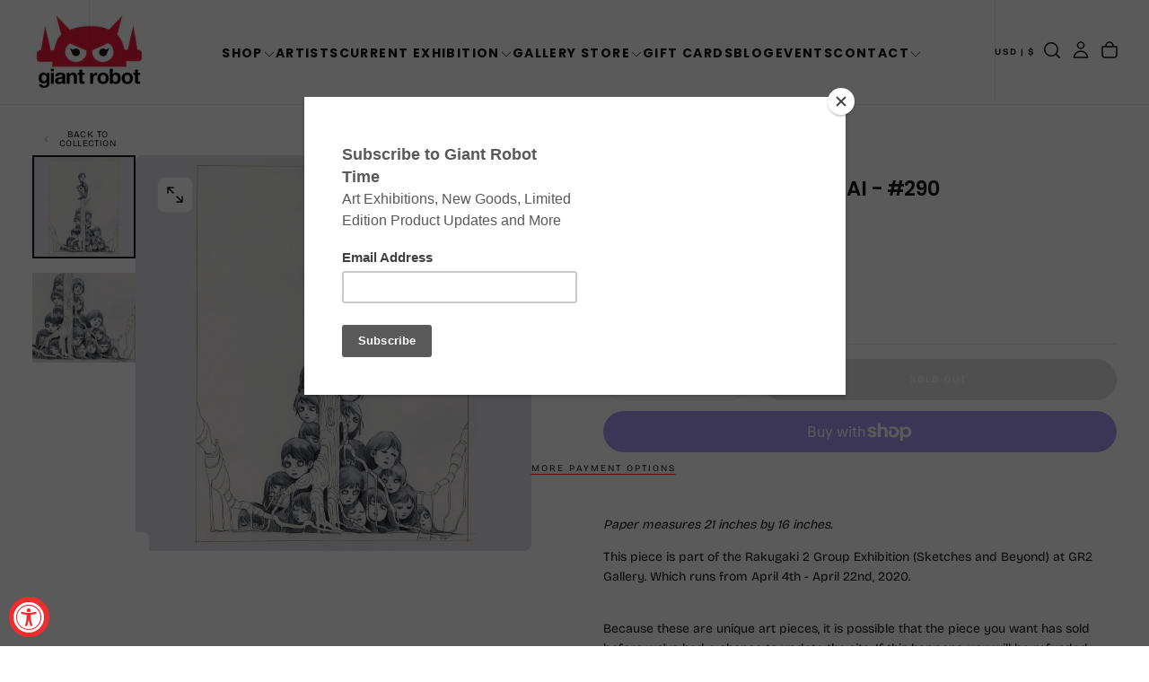

--- FILE ---
content_type: text/css
request_url: https://www.giantrobot.com/cdn/shop/t/24/assets/section-footer.css?v=36350715916358373621764450161
body_size: 835
content:
footer p{margin:0}footer .app-embeds{display:flex;align-items:center;justify-content:center}footer .border-block-start{border-block-start:1px solid rgba(var(--color-border),.1)}.section-footer .grid{grid-template-columns:repeat(6,1fr);grid-auto-rows:auto;row-gap:var(--spacing-6)}.section-footer__block{position:relative;width:100%;overflow:hidden;display:flex;grid-column:span var(--block-grid-column);grid-row:span var(--block-grid-row)}.section-footer__content{width:100%;display:flex;flex-direction:column}.footer__newsletter{width:100%;max-width:42rem}.footer__newsletter-heading+.footer__newsletter-text{margin-block-start:var(--spacing-1)}.footer__newsletter>*+.newsletter-form{margin-block-start:var(--spacing-4)}.footer__newsletter .field__input{color:rgba(var(--color-black-rgb),1);background-color:rgb(var(--color-white-rgb))}.footer__newsletter .newsletter__button{height:4.6rem;color:rgb(var(--color-black-rgb));padding:1.6rem}@media (hover: hover){.footer__newsletter .newsletter__button:hover{border-radius:var(--input-border-radius)}}.footer__social{display:flex;flex-flow:row wrap;gap:var(--spacing-4);align-items:center}.footer__social a:focus-visible svg{outline:.2rem solid currentColor;outline-offset:.3rem}.footer__social svg{width:2.4rem;height:2.4rem}.footer__links{display:flex}.section-footer .footer__nav--vertical,.section-footer .footer__nav--horizontal{width:100%}.footer__nav--vertical .footer__links{flex-direction:column;row-gap:.4rem}.footer__nav--horizontal .footer__links{flex-direction:row;gap:.8rem}.footer__nav--horizontal>div{align-items:center;gap:.8rem}.footer__block-heading{font-size:var(--font-size-static-xs);text-transform:uppercase;letter-spacing:.16rem;padding-block:.625rem;margin-block-end:var(--spacing-2)}.footer__block-heading a{transition:color var(--duration-default)}.footer__nav--horizontal .footer__block-heading{margin-block-end:0}.footer__links a{transition:color var(--duration-default)}.footer__links a{display:block;padding-block:.1rem}.footer__links--cols{display:flex;width:auto;flex-wrap:wrap;margin:-1.2rem;color:var(--color-heading-text)}.footer__links--cols li+li{margin-block-start:0}.footer__links--cols li{padding:.2rem}.footer__links-mobile-item--cols .footer__sublinks-mobile-link,.footer__links--cols a{display:flex;align-items:center;justify-content:center;min-width:44px;min-height:44px}.footer__brand>*+*{margin-block-start:calc(var(--section-spacing-unit-size) * 1.5)}.footer__brand-logo{min-width:16rem;margin:0 auto}.footer__brand a{display:block;padding-block:.1rem}.footer__brand svg,.footer__brand img{display:block;width:100%;height:auto;margin:0}.footer__richtext--copyright{font-size:var(--font-size-static-sm);color:rgba(var(--color-foreground),.7);letter-spacing:.048rem}.footer__nav-desktop{display:flex;flex-flow:nowrap}.footer__nav-mobile .footer__links:not(.footer__links--cols){padding-block-end:2.4rem}.footer__links-mobile-item,.footer__links-mobile-item.accordion__section:last-child{border-block:.1rem solid rgba(var(--color-foreground),.1)}.footer__links-mobile-link{display:flex;align-items:center;justify-content:space-between;padding:2.4rem 0;letter-spacing:-.064rem;font-size:var(--font-size-static-h7);line-height:var(--line-height-static-md);transition:color var(--duration-default)}.footer__links-mobile-link-icon{position:relative;margin-inline-start:2.4rem;pointer-events:none}.footer__links-mobile-link-icon svg{transition:transform var(--duration-default),opacity var(--duration-default)}.footer__links-mobile-link-icon svg:last-child{position:absolute;inset-block-start:0;inset-inline-start:0;width:100%;height:100%;transform:rotate(90deg);opacity:0}.footer__links-mobile-item--cols{padding:2.4rem 0}.footer__links-mobile-item--cols:last-child{padding-block-end:0}html.no-js .footer__links-details[open] .footer__links-mobile-link-icon svg:first-child,html.js .footer__links-details.is-active .footer__links-mobile-link-icon svg:first-child{opacity:0;transform:rotate(-90deg)}html.no-js .footer__links-details[open] .footer__links-mobile-link-icon svg:last-child,html.js .footer__links-details.is-active .footer__links-mobile-link-icon svg:last-child{opacity:1;transform:none}@media (hover: hover){.footer__block-heading a:hover{color:rgb(var(--color-foreground))}.footer__links a:hover{color:var(--color-heading-text)}.footer__links-mobile-link:hover,.footer__links--cols a:hover{color:rgb(var(--color-foreground))}}@media screen and (min-width: 990px){.footer__block-heading{color:rgba(var(--color-foreground),.75);margin-block-end:var(--spacing-3)}.footer__links--cols{margin:-1rem}.footer__links--cols li{padding:0}}.footer__payment ul{padding-inline:0}.footer__payment .list-payment{font-size:0;display:flex;align-items:center;flex-flow:row wrap;gap:var(--spacing-2)}.footer__payment .list-payment__item>svg{width:2.8rem}.footer__payment .list-payment__item:last-child{margin-inline-end:0}.footer__payment .list-payment--style-2 .list-payment__item{max-width:2.5rem;margin-inline-end:1.2rem}.footer__payment .list-payment--style-2 .list-payment__item svg{width:100%;height:auto}.footer__follow-on-shop{transform:scale(.8);width:14rem}follow-on-shop-button{--reserved-width: fit-content !important}@media screen and (max-width: 989px){.section-footer .grid{grid-template-rows:repeat(var(--section-total-row-count),1fr)}.section-footer__block{grid-column:span 6;grid-row:span 1}div[class*=block-link_list_]+div[class*=block-link_list_]{margin-block-start:calc(-1 * var(--spacing-6))}div[class*=block-link_list_]+div[class*=block-link_list_] .footer__links-mobile-item{border-block-start:0}.footer__nav--vertical .footer__links{row-gap:1.2rem}div:has(.footer__newsletter){width:100%}}@media screen and (min-width: 990px){.section-footer .grid{column-gap:calc(var(--spacing-4) * var(--section-footer-spacing-grid));grid-template-columns:repeat(6,minmax(10rem,1fr))}.footer__nav--vertical .footer__nav-desktop{flex-direction:column}}
/*# sourceMappingURL=/cdn/shop/t/24/assets/section-footer.css.map?v=36350715916358373621764450161 */
